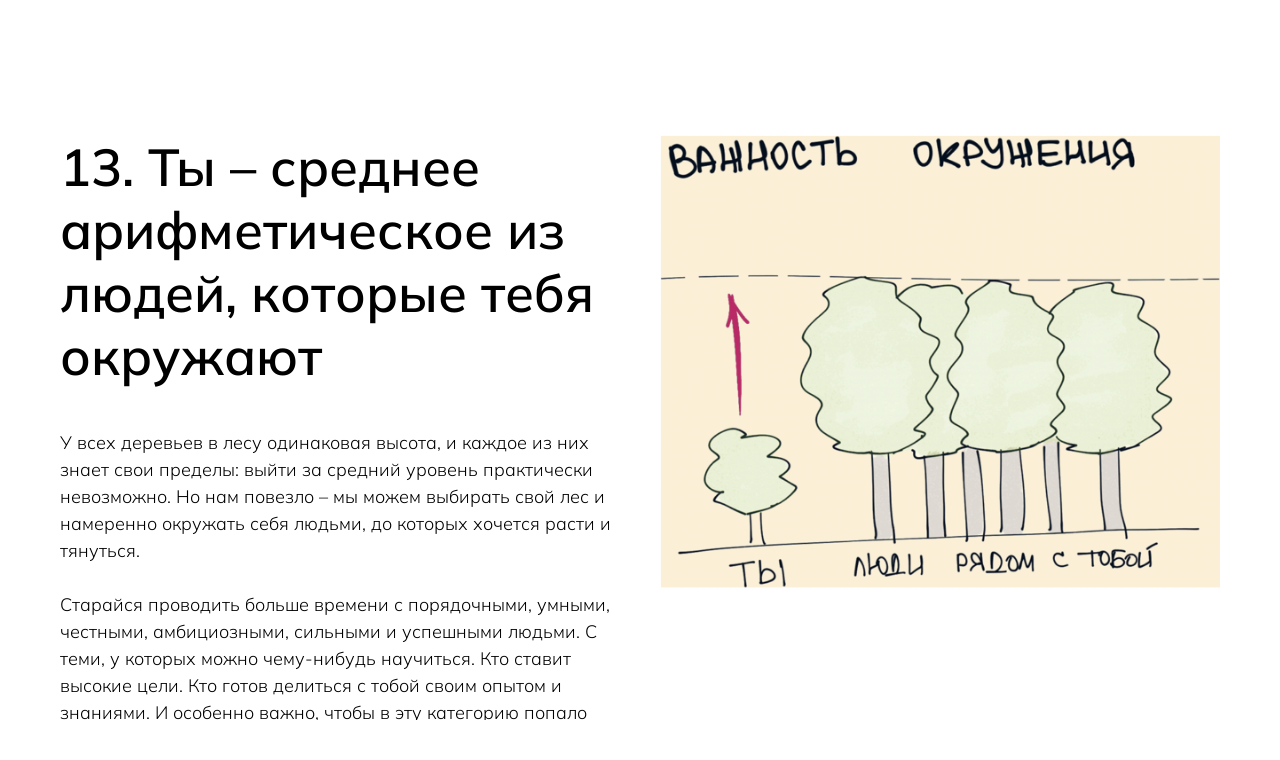

--- FILE ---
content_type: text/html; charset=UTF-8
request_url: http://yolo-yolo.ru/book13
body_size: 7373
content:
<!DOCTYPE html><html lang="ru"><head><meta charset="utf-8" /><meta http-equiv="Content-Type" content="text/html; charset=utf-8" /><meta name="viewport" content="width=device-width, initial-scale=1.0" /> <!--metatextblock--><title>13. Ты – среднее арифметическое из людей, которые тебя окружают</title><meta name="description" content="Выйти за средний уровень практически невозможно." /> <meta property="og:url" content="http://letsgetstarted.tilda.ws/easyteenfamily" /><meta property="og:title" content="EASY TEEN FAMILY" /><meta property="og:description" content="Выйти за средний уровень практически невозможно." /><meta property="og:type" content="website" /><meta property="og:image" content="https://static.tildacdn.com/tild3131-6339-4164-a439-653734306161/JBIt8o2h6v_Cl20iC8pB.jpg" /><link rel="canonical" href="http://yolo-yolo.ru/book13"><!--/metatextblock--><meta name="format-detection" content="telephone=no" /><meta http-equiv="x-dns-prefetch-control" content="on"><link rel="dns-prefetch" href="https://ws.tildacdn.com"><link rel="dns-prefetch" href="https://static.tildacdn.com"><link rel="shortcut icon" href="https://static.tildacdn.com/tild3035-3938-4664-b737-626563383135/favicon.ico" type="image/x-icon" /><!-- Assets --><script src="https://neo.tildacdn.com/js/tilda-fallback-1.0.min.js" async charset="utf-8"></script><link rel="stylesheet" href="https://static.tildacdn.com/css/tilda-grid-3.0.min.css" type="text/css" media="all" onerror="this.loaderr='y';"/><link rel="stylesheet" href="/tilda-blocks-page32157790.min.css?t=1698995449" type="text/css" media="all" onerror="this.loaderr='y';" /><link rel="stylesheet" href="https://static.tildacdn.com/css/tilda-animation-2.0.min.css" type="text/css" media="all" onerror="this.loaderr='y';" /><script nomodule src="https://static.tildacdn.com/js/tilda-polyfill-1.0.min.js" charset="utf-8"></script><script type="text/javascript">function t_onReady(func) {
if (document.readyState != 'loading') {
func();
} else {
document.addEventListener('DOMContentLoaded', func);
}
}
function t_onFuncLoad(funcName, okFunc, time) {
if (typeof window[funcName] === 'function') {
okFunc();
} else {
setTimeout(function() {
t_onFuncLoad(funcName, okFunc, time);
},(time || 100));
}
}function t396_initialScale(t){var e=document.getElementById("rec"+t);if(e){var r=e.querySelector(".t396__artboard");if(r){var a,i=document.documentElement.clientWidth,l=[],d=r.getAttribute("data-artboard-screens");if(d){d=d.split(",");for(var o=0;o<d.length;o++)l[o]=parseInt(d[o],10)}else l=[320,480,640,960,1200];for(o=0;o<l.length;o++){var n=l[o];n<=i&&(a=n)}var g="edit"===window.allrecords.getAttribute("data-tilda-mode"),u="center"===t396_getFieldValue(r,"valign",a,l),c="grid"===t396_getFieldValue(r,"upscale",a,l),t=t396_getFieldValue(r,"height_vh",a,l),f=t396_getFieldValue(r,"height",a,l),e=!!window.opr&&!!window.opr.addons||!!window.opera||-1!==navigator.userAgent.indexOf(" OPR/");if(!g&&u&&!c&&!t&&f&&!e){for(var s=parseFloat((i/a).toFixed(3)),_=[r,r.querySelector(".t396__carrier"),r.querySelector(".t396__filter")],o=0;o<_.length;o++)_[o].style.height=parseInt(f,10)*s+"px";for(var h=r.querySelectorAll(".t396__elem"),o=0;o<h.length;o++)h[o].style.zoom=s}}}}function t396_getFieldValue(t,e,r,a){var i=a[a.length-1],l=r===i?t.getAttribute("data-artboard-"+e):t.getAttribute("data-artboard-"+e+"-res-"+r);if(!l)for(var d=0;d<a.length;d++){var o=a[d];if(!(o<=r)&&(l=o===i?t.getAttribute("data-artboard-"+e):t.getAttribute("data-artboard-"+e+"-res-"+o)))break}return l}</script><script src="https://static.tildacdn.com/js/tilda-scripts-3.0.min.js" charset="utf-8" defer onerror="this.loaderr='y';"></script><script src="/tilda-blocks-page32157790.min.js?t=1698995449" charset="utf-8" async onerror="this.loaderr='y';"></script><script src="https://static.tildacdn.com/js/tilda-lazyload-1.0.min.js" charset="utf-8" async onerror="this.loaderr='y';"></script><script src="https://static.tildacdn.com/js/tilda-animation-2.0.min.js" charset="utf-8" async onerror="this.loaderr='y';"></script><script src="https://static.tildacdn.com/js/tilda-zero-1.1.min.js" charset="utf-8" async onerror="this.loaderr='y';"></script><script src="https://static.tildacdn.com/js/tilda-menu-1.0.min.js" charset="utf-8" async onerror="this.loaderr='y';"></script><script src="https://static.tildacdn.com/js/tilda-zero-scale-1.0.min.js" charset="utf-8" async onerror="this.loaderr='y';"></script><script src="https://static.tildacdn.com/js/tilda-skiplink-1.0.min.js" charset="utf-8" async onerror="this.loaderr='y';"></script><script src="https://static.tildacdn.com/js/tilda-events-1.0.min.js" charset="utf-8" async onerror="this.loaderr='y';"></script><script type="text/javascript">window.dataLayer = window.dataLayer || [];</script><script type="text/javascript">(function () {
if((/bot|google|yandex|baidu|bing|msn|duckduckbot|teoma|slurp|crawler|spider|robot|crawling|facebook/i.test(navigator.userAgent))===false && typeof(sessionStorage)!='undefined' && sessionStorage.getItem('visited')!=='y' && document.visibilityState){
var style=document.createElement('style');
style.type='text/css';
style.innerHTML='@media screen and (min-width: 980px) {.t-records {opacity: 0;}.t-records_animated {-webkit-transition: opacity ease-in-out .2s;-moz-transition: opacity ease-in-out .2s;-o-transition: opacity ease-in-out .2s;transition: opacity ease-in-out .2s;}.t-records.t-records_visible {opacity: 1;}}';
document.getElementsByTagName('head')[0].appendChild(style);
function t_setvisRecs(){
var alr=document.querySelectorAll('.t-records');
Array.prototype.forEach.call(alr, function(el) {
el.classList.add("t-records_animated");
});
setTimeout(function () {
Array.prototype.forEach.call(alr, function(el) {
el.classList.add("t-records_visible");
});
sessionStorage.setItem("visited", "y");
}, 400);
} 
document.addEventListener('DOMContentLoaded', t_setvisRecs);
}
})();</script></head><body class="t-body" style="margin:0;"><!--allrecords--><div id="allrecords" class="t-records" data-hook="blocks-collection-content-node" data-tilda-project-id="7738637" data-tilda-page-id="32157790" data-tilda-page-alias="book13" data-tilda-formskey="679d6375c71f85e62425017797738637" data-tilda-cookie="no" data-tilda-imgoptimoff="yes" data-tilda-lazy="yes" data-tilda-project-lang="RU" ><div id="rec519838475" class="r t-rec" style=" " data-animationappear="off" data-record-type="360" ><!-- T360 --><style>@media screen and (min-width: 980px) {
.t-records {
opacity: 0;
}
.t-records_animated {
-webkit-transition: opacity ease-in-out .5s;
-moz-transition: opacity ease-in-out .5s;
-o-transition: opacity ease-in-out .5s;
transition: opacity ease-in-out .5s;
}
.t-records.t-records_visible,
.t-records .t-records {
opacity: 1;
}
}</style><script>t_onReady(function () {
var allRecords = document.querySelector('.t-records');
window.addEventListener('pageshow', function (event) {
if (event.persisted) {
allRecords.classList.add('t-records_visible');
}
});
var rec = document.querySelector('#rec519838475');
if (!rec) return;
rec.setAttribute('data-animationappear', 'off');
rec.style.opacity = '1';
allRecords.classList.add('t-records_animated');
setTimeout(function () {
allRecords.classList.add('t-records_visible');
}, 200);
});</script><script>t_onReady(function () {
var selects = 'button:not(.t-submit):not(.t835__btn_next):not(.t835__btn_prev):not(.t835__btn_result):not(.t862__btn_next):not(.t862__btn_prev):not(.t862__btn_result):not(.t854__news-btn):not(.t862__btn_next),' +
'a:not([href*="#"]):not(.carousel-control):not(.t-carousel__control):not(.t807__btn_reply):not([href^="#price"]):not([href^="javascript"]):not([href^="mailto"]):not([href^="tel"]):not([href^="link_sub"]):not(.js-feed-btn-show-more):not(.t367__opener):not([href^="https://www.dropbox.com/"])';
var elements = document.querySelectorAll(selects);
Array.prototype.forEach.call(elements, function (element) {
if (element.getAttribute('data-menu-submenu-hook')) return;
element.addEventListener('click', function (event) {
var goTo = this.getAttribute('href');
if (goTo !== null) {
var ctrl = event.ctrlKey;
var cmd = event.metaKey && navigator.platform.indexOf('Mac') !== -1;
if (!ctrl && !cmd) {
var target = this.getAttribute('target');
if (target !== '_blank') {
event.preventDefault();
var allRecords = document.querySelector('.t-records');
if (allRecords) {
allRecords.classList.remove('t-records_visible');
}
setTimeout(function () {
window.location = goTo;
}, 500);
}
}
}
});
});
});</script><style>.t360__bar {
background-color: #030bff;
}</style><script>t_onReady(function () {
var isSafari = /Safari/.test(navigator.userAgent) && /Apple Computer/.test(navigator.vendor);
if (!isSafari) {
document.body.insertAdjacentHTML('beforeend', '<div class="t360__progress"><div class="t360__bar"></div></div>');
setTimeout(function () {
var bar = document.querySelector('.t360__bar');
if (bar) bar.classList.add('t360__barprogress');
}, 10);
}
});
window.addEventListener('load', function () {
var bar = document.querySelector('.t360__bar');
if (!bar) return;
bar.classList.remove('t360__barprogress');
bar.classList.add('t360__barprogressfinished');
setTimeout(function () {
bar.classList.add('t360__barprogresshidden');
}, 20);
setTimeout(function () {
var progress = document.querySelector('.t360__progress');
if (progress) progress.style.display = 'none';
}, 500);
});</script></div><div id="rec519838477" class="r t-rec" style=" " data-record-type="215" ><a name="rules" style="font-size:0;"></a></div><div id="rec519838478" class="r t-rec" style=" " data-record-type="215" ><a name="ranking" style="font-size:0;"></a></div><div id="rec519838479" class="r t-rec t-rec_pt_135 t-rec_pb_30" style="padding-top:135px;padding-bottom:30px;background-color:#ffffff; " data-record-type="195" data-bg-color="#ffffff"><!-- T177 --><div class="t177"><div class="t-container"><div class="t-col t-col_6 "><div class="t177__title t-title t-title_md" style="" field="title">13. Ты – среднее арифметическое из людей, которые тебя окружают</div><div class="t177__text t-text t-text_sm" style="" field="text">У всех деревьев в лесу одинаковая высота, и каждое из них знает свои пределы: выйти за средний уровень практически невозможно. Но нам повезло – мы можем выбирать свой лес и намеренно окружать себя людьми, до которых хочется расти и тянуться.<br /><br />Старайся проводить больше времени с порядочными, умными, честными, амбициозными, сильными и успешными людьми. С теми, у которых можно чему-нибудь научиться. Кто ставит высокие цели. Кто готов делиться с тобой своим опытом и знаниями. И особенно важно, чтобы в эту категорию попало твое начальство.<br /><br />Соответственно, постепенно минимизируй общение с людьми негативными, унылыми, пессимистичными и злыми. Иначе сам через некоторое время превратишься в такого.<br /><br />Хочешь стать лучше – общайся с теми, кто лучше тебя. А если ты самый умный человек в комнате, то это неправильная комната и тебе пора выйти.</div></div><div class="t-col t-col_6 t-align_center"><img class="t177__img t-img" 
src="https://static.tildacdn.com/tild3166-3432-4462-b132-313733633836/-/empty/__2022-11-28__093314.png" data-original="https://static.tildacdn.com/tild3166-3432-4462-b132-313733633836/__2022-11-28__093314.png" 
imgfield="img"
alt=""></div></div></div></div><div id="rec519838480" class="r t-rec t-rec_pt_120 t-rec_pb_90" style="padding-top:120px;padding-bottom:90px;background-color:#ffffff; " data-record-type="208" data-bg-color="#ffffff"><!-- T142A --><div class="t142A"><div class="t-container_100"><div class="t142A__wrapone"><div class="t142A__wraptwo"><a class="t142A__btn t-btn t-btn_md"
href="/world" target=""
style="color:#f2ede7;border:1px solid #000000;background-color:#1a1a1a;border-radius:50px; -moz-border-radius:50px; -webkit-border-radius:50px;font-family:NextArt;font-weight:700;text-transform:uppercase;" 
><span>ОГЛАВЛЕНИЕ</span></a></div></div></div></div><style>@media (hover: hover), (min-width: 0\0) {#rec519838480 .t-btn:not(.t-animate_no-hover):hover {color: #1a1a1a !important;background-color: #ffffff !important;}#rec519838480 .t-btn:not(.t-animate_no-hover):focus-visible {color: #1a1a1a !important;background-color: #ffffff !important;}#rec519838480 .t-btntext:not(.t-animate_no-hover):hover {color: #1a1a1a !important;}#rec519838480 .t-btntext:not(.t-animate_no-hover):focus-visible {color: #1a1a1a !important;}}</style></div><div id="rec519838481" class="r t-rec" style=" " data-record-type="215" ><a name="CONTACTS" style="font-size:0;"></a></div><div id="rec656188586" class="r t-rec t-rec_pt_60 t-rec_pb_75" style="padding-top:60px;padding-bottom:75px;background-color:#f8e078; " data-animationappear="off" data-record-type="396" data-bg-color="#f8e078"><!-- T396 --><style>#rec656188586 .t396__artboard {height: 405px; background-color: #f8e078; }#rec656188586 .t396__filter {height: 405px; }#rec656188586 .t396__carrier{height: 405px;background-position: center center;background-attachment: scroll;background-size: cover;background-repeat: no-repeat;}@media screen and (max-width: 1199px) {#rec656188586 .t396__artboard {}#rec656188586 .t396__filter {}#rec656188586 .t396__carrier {background-attachment: scroll;}}@media screen and (max-width: 959px) {#rec656188586 .t396__artboard {height: 405px;}#rec656188586 .t396__filter {height: 405px;}#rec656188586 .t396__carrier {height: 405px;background-attachment: scroll;}}@media screen and (max-width: 639px) {#rec656188586 .t396__artboard {height: 570px;}#rec656188586 .t396__filter {height: 570px;}#rec656188586 .t396__carrier {height: 570px;background-attachment: scroll;}}@media screen and (max-width: 479px) {#rec656188586 .t396__artboard {height: 544.5px;}#rec656188586 .t396__filter {height: 544.5px;}#rec656188586 .t396__carrier {height: 544.5px;background-attachment: scroll;}} #rec656188586 .tn-elem[data-elem-id="1610627947593"] { z-index: 2; top: 186px;left: calc(50% - 600px + 20px);width: 4000px;height:1px;}#rec656188586 .tn-elem[data-elem-id="1610627947593"] .tn-atom { background-color: #1e1e1e; background-position: center center;border-color: transparent ;border-style: solid ; }@media screen and (max-width: 1199px) {#rec656188586 .tn-elem[data-elem-id="1610627947593"] {top: 186px;left: calc(50% - 480px + 10px);width: 2000px;}}@media screen and (max-width: 959px) {#rec656188586 .tn-elem[data-elem-id="1610627947593"] {top: 165px;left: calc(50% - 320px + -9px);}}@media screen and (max-width: 639px) {#rec656188586 .tn-elem[data-elem-id="1610627947593"] {top: 165px;left: calc(50% - 240px + -4px);}}@media screen and (max-width: 479px) {#rec656188586 .tn-elem[data-elem-id="1610627947593"] {top: 216px;left: calc(50% - 160px + 0px);}} #rec656188586 .tn-elem[data-elem-id="1610628142104"] { color: #313131; z-index: 3; top: 86px;left: calc(50% - 600px + 20px);width: 669px;}#rec656188586 .tn-elem[data-elem-id="1610628142104"] .tn-atom { color: #313131; font-size: 70px; font-family: 'Arial',Arial,sans-serif; line-height: 1; font-weight: 700; letter-spacing: -1.5px; background-position: center center;border-color: transparent ;border-style: solid ; }@media screen and (max-width: 1199px) {#rec656188586 .tn-elem[data-elem-id="1610628142104"] {top: 60px;left: calc(50% - 480px + 10px);width: 460px;}#rec656188586 .tn-elem[data-elem-id="1610628142104"] .tn-atom { font-size: 60px; }}@media screen and (max-width: 959px) {#rec656188586 .tn-elem[data-elem-id="1610628142104"] {top: 80px;left: calc(50% - 320px + 10px);width: 620px;}#rec656188586 .tn-elem[data-elem-id="1610628142104"] {text-align: left;}}@media screen and (max-width: 639px) {#rec656188586 .tn-elem[data-elem-id="1610628142104"] {top: 100px;left: calc(50% - 240px + 10px);width: 460px;}#rec656188586 .tn-elem[data-elem-id="1610628142104"] .tn-atom { font-size: 45px; }}@media screen and (max-width: 479px) {#rec656188586 .tn-elem[data-elem-id="1610628142104"] {top: 86px;left: calc(50% - 160px + 6px);width: 300px;}#rec656188586 .tn-elem[data-elem-id="1610628142104"] .tn-atom { font-size: 45px; }} #rec656188586 .tn-elem[data-elem-id="1610628211053"] { color: #313131; text-align: right; z-index: 4; top: 227px;left: calc(50% + 600px - 360px + -20px);width: 360px;}#rec656188586 .tn-elem[data-elem-id="1610628211053"] .tn-atom { color: #313131; font-size: 16px; font-family: 'Arial',Arial,sans-serif; line-height: 1.6; font-weight: 400; background-position: center center;border-color: transparent ;border-style: solid ; }@media screen and (max-width: 1199px) {#rec656188586 .tn-elem[data-elem-id="1610628211053"] {top: 227px;left: calc(50% + 480px - 360px + -10px);width: 350px;}}@media screen and (max-width: 959px) {#rec656188586 .tn-elem[data-elem-id="1610628211053"] {top: 207px;left: calc(50% + 320px - 360px + -10px);width: 300px;}#rec656188586 .tn-elem[data-elem-id="1610628211053"] {text-align: left;}}@media screen and (max-width: 639px) {#rec656188586 .tn-elem[data-elem-id="1610628211053"] {top: 428px;left: calc(50% + 240px - 360px + 10px);width: 460px;}#rec656188586 .tn-elem[data-elem-id="1610628211053"] { color: #1e1e1e; }#rec656188586 .tn-elem[data-elem-id="1610628211053"] .tn-atom { color: #1e1e1e; }}@media screen and (max-width: 479px) {#rec656188586 .tn-elem[data-elem-id="1610628211053"] {top: 497px;left: calc(50% + 160px - 360px + 10px);width: 300px;}} #rec656188586 .tn-elem[data-elem-id="1610628231953"] { color: #000000; text-align: right; z-index: 5; top: 292px;left: calc(50% + 600px - 240px + -20px);width: 240px;}#rec656188586 .tn-elem[data-elem-id="1610628231953"] .tn-atom { color: #000000; font-size: 16px; font-family: 'Arial',Arial,sans-serif; line-height: 1.6; font-weight: 400; background-position: center center;border-color: transparent ;border-style: solid ; }@media screen and (max-width: 1199px) {#rec656188586 .tn-elem[data-elem-id="1610628231953"] {top: 292px;left: calc(50% + 480px - 240px + -10px);width: 243px;}}@media screen and (max-width: 959px) {#rec656188586 .tn-elem[data-elem-id="1610628231953"] {top: 410px;left: calc(50% + 320px - 240px + -56px);width: 254px;}#rec656188586 .tn-elem[data-elem-id="1610628231953"] {text-align: left;}}@media screen and (max-width: 639px) {#rec656188586 .tn-elem[data-elem-id="1610628231953"] {top: 587px;left: calc(50% + 240px - 240px + 10px);width: 241px;}#rec656188586 .tn-elem[data-elem-id="1610628231953"] { color: #1e1e1e; }#rec656188586 .tn-elem[data-elem-id="1610628231953"] .tn-atom { color: #1e1e1e; }}@media screen and (max-width: 479px) {#rec656188586 .tn-elem[data-elem-id="1610628231953"] {top: 532px;left: calc(50% + 160px - 240px + 10px);width: 257px;}} #rec656188586 .tn-elem[data-elem-id="1610628238221"] { color: #313131; text-align: right; z-index: 6; top: 382px;left: calc(50% + 600px - 360px + -20px);width: 360px;}#rec656188586 .tn-elem[data-elem-id="1610628238221"] .tn-atom { color: #313131; font-size: 16px; font-family: 'Arial',Arial,sans-serif; line-height: 1.6; font-weight: 400; background-position: center center;border-color: transparent ;border-style: solid ; }@media screen and (max-width: 1199px) {#rec656188586 .tn-elem[data-elem-id="1610628238221"] {top: 375px;left: calc(50% + 480px - 360px + -10px);width: 350px;}}@media screen and (max-width: 959px) {#rec656188586 .tn-elem[data-elem-id="1610628238221"] {top: 354px;left: calc(50% + 320px - 360px + -10px);width: 300px;}#rec656188586 .tn-elem[data-elem-id="1610628238221"] {text-align: left;}}@media screen and (max-width: 639px) {#rec656188586 .tn-elem[data-elem-id="1610628238221"] {top: 544px;left: calc(50% + 240px - 360px + 12px);width: 460px;}#rec656188586 .tn-elem[data-elem-id="1610628238221"] { color: #1e1e1e; }#rec656188586 .tn-elem[data-elem-id="1610628238221"] .tn-atom { color: #1e1e1e; }}@media screen and (max-width: 479px) {#rec656188586 .tn-elem[data-elem-id="1610628238221"] {top: 497px;left: calc(50% + 160px - 360px + 10px);width: 300px;}} #rec656188586 .tn-elem[data-elem-id="1610628286257"] { color: #313131; z-index: 7; top: 227px;left: calc(50% - 600px + 20px);width: 160px;}#rec656188586 .tn-elem[data-elem-id="1610628286257"] .tn-atom { color: #313131; font-size: 24px; font-family: 'Arial',Arial,sans-serif; line-height: 1; font-weight: 400; background-position: center center;border-color: transparent ;border-style: solid ; }@media screen and (max-width: 1199px) {#rec656188586 .tn-elem[data-elem-id="1610628286257"] {top: 227px;left: calc(50% - 480px + 10px);}}@media screen and (max-width: 959px) {#rec656188586 .tn-elem[data-elem-id="1610628286257"] {top: 207px;left: calc(50% - 320px + 10px);}}@media screen and (max-width: 639px) {#rec656188586 .tn-elem[data-elem-id="1610628286257"] {top: 207px;left: calc(50% - 240px + 10px);width: 140px;}}@media screen and (max-width: 479px) {#rec656188586 .tn-elem[data-elem-id="1610628286257"] {top: 257px;left: calc(50% - 160px + 11px);}} #rec656188586 .tn-elem[data-elem-id="1610628299660"] { color: #313131; z-index: 8; top: 301px;left: calc(50% - 600px + 20px);width: 160px;}#rec656188586 .tn-elem[data-elem-id="1610628299660"] .tn-atom { color: #313131; font-size: 24px; font-family: 'Arial',Arial,sans-serif; line-height: 1; font-weight: 400; background-position: center center;border-color: transparent ;border-style: solid ; }@media screen and (max-width: 1199px) {#rec656188586 .tn-elem[data-elem-id="1610628299660"] {top: 301px;left: calc(50% - 480px + 10px);}}@media screen and (max-width: 959px) {#rec656188586 .tn-elem[data-elem-id="1610628299660"] {top: 280px;left: calc(50% - 320px + 10px);}}@media screen and (max-width: 639px) {#rec656188586 .tn-elem[data-elem-id="1610628299660"] {top: 280px;left: calc(50% - 240px + 10px);width: 140px;}}@media screen and (max-width: 479px) {#rec656188586 .tn-elem[data-elem-id="1610628299660"] {top: 321px;left: calc(50% - 160px + 11px);}}</style><div class='t396'><div class="t396__artboard" data-artboard-recid="656188586" data-artboard-screens="320,480,640,960,1200" data-artboard-height="405" data-artboard-valign="center" data-artboard-upscale="grid" data-artboard-height-res-320="544.5" data-artboard-height-res-480="570" data-artboard-height-res-640="405" 
><div class="t396__carrier" data-artboard-recid="656188586"></div><div class="t396__filter" data-artboard-recid="656188586"></div><div class='t396__elem tn-elem tn-elem__6561885861610627947593' data-elem-id='1610627947593' data-elem-type='shape' data-field-top-value="186" data-field-left-value="20" data-field-height-value="1" data-field-width-value="4000" data-field-axisy-value="top" data-field-axisx-value="left" data-field-container-value="grid" data-field-topunits-value="px" data-field-leftunits-value="px" data-field-heightunits-value="px" data-field-widthunits-value="px" data-field-top-res-320-value="216" data-field-left-res-320-value="0" data-field-top-res-480-value="165" data-field-left-res-480-value="-4" data-field-top-res-640-value="165" data-field-left-res-640-value="-9" data-field-top-res-960-value="186" data-field-left-res-960-value="10" data-field-width-res-960-value="2000" 
><div class='tn-atom' ></div></div><div class='t396__elem tn-elem tn-elem__6561885861610628142104 t-animate' data-elem-id='1610628142104' data-elem-type='text' data-field-top-value="86" data-field-left-value="20" data-field-width-value="669" data-field-axisy-value="top" data-field-axisx-value="left" data-field-container-value="grid" data-field-topunits-value="px" data-field-leftunits-value="px" data-field-heightunits-value="" data-field-widthunits-value="px" data-animate-style="zoomin" data-animate-duration="3" data-animate-scale="0.9" data-animate-mobile="y" data-field-top-res-320-value="86" data-field-left-res-320-value="6" data-field-width-res-320-value="300" data-field-top-res-480-value="100" data-field-left-res-480-value="10" data-field-width-res-480-value="460" data-field-top-res-640-value="80" data-field-left-res-640-value="10" data-field-width-res-640-value="620" data-field-top-res-960-value="60" data-field-left-res-960-value="10" data-field-width-res-960-value="460" 
><div class='tn-atom'field='tn_text_1610628142104'>YOUNGSTERS PRO</div> </div><div class='t396__elem tn-elem tn-elem__6561885861610628211053 t-animate' data-elem-id='1610628211053' data-elem-type='text' data-field-top-value="227" data-field-left-value="-20" data-field-width-value="360" data-field-axisy-value="top" data-field-axisx-value="right" data-field-container-value="grid" data-field-topunits-value="px" data-field-leftunits-value="px" data-field-heightunits-value="" data-field-widthunits-value="px" data-animate-style="fadeinup" data-animate-duration="2" data-animate-delay="0.1" data-animate-distance="40" data-animate-mobile="y" data-field-top-res-320-value="497" data-field-left-res-320-value="10" data-field-width-res-320-value="300" data-field-top-res-480-value="428" data-field-left-res-480-value="10" data-field-width-res-480-value="460" data-field-axisx-res-480-value="left" data-field-top-res-640-value="207" data-field-left-res-640-value="-10" data-field-width-res-640-value="300" data-field-top-res-960-value="227" data-field-left-res-960-value="-10" data-field-width-res-960-value="350" 
><div class='tn-atom'field='tn_text_1610628211053'></div> </div><div class='t396__elem tn-elem tn-elem__6561885861610628231953 t-animate' data-elem-id='1610628231953' data-elem-type='text' data-field-top-value="292" data-field-left-value="-20" data-field-width-value="240" data-field-axisy-value="top" data-field-axisx-value="right" data-field-container-value="grid" data-field-topunits-value="px" data-field-leftunits-value="px" data-field-heightunits-value="" data-field-widthunits-value="px" data-animate-style="fadeinup" data-animate-duration="2" data-animate-delay="0.1" data-animate-distance="40" data-animate-mobile="y" data-field-top-res-320-value="532" data-field-left-res-320-value="10" data-field-width-res-320-value="257" data-field-top-res-480-value="587" data-field-left-res-480-value="10" data-field-width-res-480-value="241" data-field-axisx-res-480-value="left" data-field-top-res-640-value="410" data-field-left-res-640-value="-56" data-field-width-res-640-value="254" data-field-top-res-960-value="292" data-field-left-res-960-value="-10" data-field-width-res-960-value="243" 
><div class='tn-atom'field='tn_text_1610628231953'></div> </div><div class='t396__elem tn-elem tn-elem__6561885861610628238221 t-animate' data-elem-id='1610628238221' data-elem-type='text' data-field-top-value="382" data-field-left-value="-20" data-field-width-value="360" data-field-axisy-value="top" data-field-axisx-value="right" data-field-container-value="grid" data-field-topunits-value="px" data-field-leftunits-value="px" data-field-heightunits-value="" data-field-widthunits-value="px" data-animate-style="fadeinup" data-animate-duration="2" data-animate-delay="0.1" data-animate-distance="40" data-animate-mobile="y" data-field-top-res-320-value="497" data-field-left-res-320-value="10" data-field-width-res-320-value="300" data-field-top-res-480-value="544" data-field-left-res-480-value="12" data-field-width-res-480-value="460" data-field-axisx-res-480-value="left" data-field-top-res-640-value="354" data-field-left-res-640-value="-10" data-field-width-res-640-value="300" data-field-top-res-960-value="375" data-field-left-res-960-value="-10" data-field-width-res-960-value="350" 
><div class='tn-atom'field='tn_text_1610628238221'>© 2023 Yolo</div> </div><div class='t396__elem tn-elem tn-elem__6561885861610628286257 t-animate' data-elem-id='1610628286257' data-elem-type='text' data-field-top-value="227" data-field-left-value="20" data-field-width-value="160" data-field-axisy-value="top" data-field-axisx-value="left" data-field-container-value="grid" data-field-topunits-value="px" data-field-leftunits-value="px" data-field-heightunits-value="" data-field-widthunits-value="px" data-animate-style="fadeinup" data-animate-duration="2" data-animate-distance="40" data-animate-mobile="y" data-field-top-res-320-value="257" data-field-left-res-320-value="11" data-field-top-res-480-value="207" data-field-left-res-480-value="10" data-field-width-res-480-value="140" data-field-top-res-640-value="207" data-field-left-res-640-value="10" data-field-top-res-960-value="227" data-field-left-res-960-value="10" 
><div class='tn-atom'field='tn_text_1610628286257'><a href="https://t.me/this_is_yolo" style="color: rgb(49, 49, 49);">TELEGRAM</a></div> </div><div class='t396__elem tn-elem tn-elem__6561885861610628299660 t-animate' data-elem-id='1610628299660' data-elem-type='text' data-field-top-value="301" data-field-left-value="20" data-field-width-value="160" data-field-axisy-value="top" data-field-axisx-value="left" data-field-container-value="grid" data-field-topunits-value="px" data-field-leftunits-value="px" data-field-heightunits-value="" data-field-widthunits-value="px" data-animate-style="fadeinup" data-animate-duration="2" data-animate-distance="40" data-animate-mobile="y" data-field-top-res-320-value="321" data-field-left-res-320-value="11" data-field-top-res-480-value="280" data-field-left-res-480-value="10" data-field-width-res-480-value="140" data-field-top-res-640-value="280" data-field-left-res-640-value="10" data-field-top-res-960-value="301" data-field-left-res-960-value="10" 
><div class='tn-atom'field='tn_text_1610628299660'><a href="https://vk.com/this_is_yolo" style="color: rgb(49, 49, 49);">ВКОНТАКТЕ</a></div> </div></div> </div> <script>t_onReady(function () {
t_onFuncLoad('t396_init', function () {
t396_init('656188586');
});
});</script><!-- /T396 --></div></div><!--/allrecords--><!-- Tilda copyright. Don't remove this line --><div class="t-tildalabel t-tildalabel_gray" id="tildacopy" data-tilda-sign="7738637#32157790"><a href="https://tilda.cc/?upm=7738637" class="t-tildalabel__link"><div class="t-tildalabel__wrapper"><div class="t-tildalabel__txtleft">Made on </div><div class="t-tildalabel__wrapimg"><img src="https://static.tildacdn.com/img/tildacopy_black.png" class="t-tildalabel__img" fetchpriority="low" alt=""></div><div class="t-tildalabel__txtright">Tilda</div></div></a></div><!-- Stat --><!-- Yandex.Metrika counter 95323300 --> <script type="text/javascript" data-tilda-cookie-type="analytics"> setTimeout(function(){ (function(m,e,t,r,i,k,a){m[i]=m[i]||function(){(m[i].a=m[i].a||[]).push(arguments)}; m[i].l=1*new Date();k=e.createElement(t),a=e.getElementsByTagName(t)[0],k.async=1,k.src=r,a.parentNode.insertBefore(k,a)}) (window, document, "script", "https://mc.yandex.ru/metrika/tag.js", "ym"); window.mainMetrikaId = 95323300; ym(window.mainMetrikaId , "init", { clickmap:true, trackLinks:true, accurateTrackBounce:true, webvisor:true }); }, 2000);</script><noscript><div><img src="https://mc.yandex.ru/watch/95323300" style="position:absolute; left:-9999px;" alt="" /></div></noscript> <!-- /Yandex.Metrika counter --> <script type="text/javascript">if (! window.mainTracker) { window.mainTracker = 'tilda'; }
window.tildastatcookie='no'; 
setTimeout(function(){ (function (d, w, k, o, g) { var n=d.getElementsByTagName(o)[0],s=d.createElement(o),f=function(){n.parentNode.insertBefore(s,n);}; s.type = "text/javascript"; s.async = true; s.key = k; s.id = "tildastatscript"; s.src=g; if (w.opera=="[object Opera]") {d.addEventListener("DOMContentLoaded", f, false);} else { f(); } })(document, window, 'e75ef6df0efabeb77c2c75e18c909ea0','script','https://static.tildacdn.com/js/tilda-stat-1.0.min.js');
}, 2000); </script></body></html>